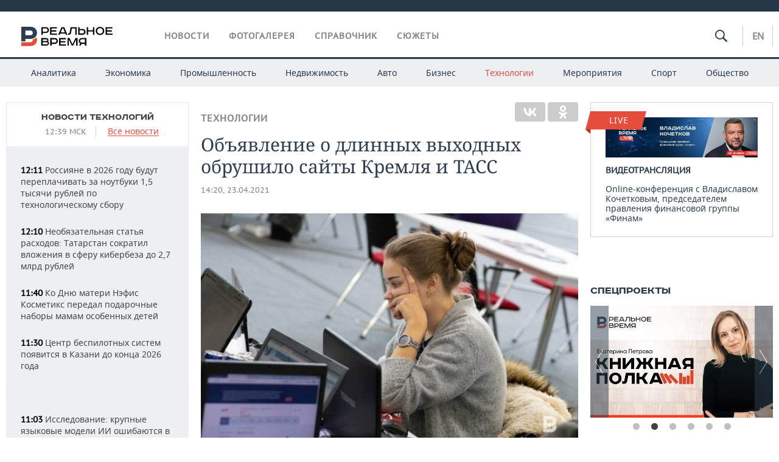

--- FILE ---
content_type: text/html; charset=utf-8
request_url: https://realnoevremya.ru/news/210553-nekotorye-sayty-stali-nedostupny-posle-obyavleniya-o-mayskih-vyhodnyh
body_size: 21493
content:
<!DOCTYPE html>
<html lang="ru">
<head prefix="og: https://ogp.me/ns# fb: https://ogp.me/ns/fb# article: https://ogp.me/ns/article#">
    <meta http-equiv="Content-Type" content="text/html; charset=utf-8" />
    <link rel="icon" type="image/png" href="/favicon-16x16.png" sizes="16x16" />
    <link rel="icon" type="image/png" href="/favicon-32x32.png" sizes="32x32" />
    <link rel="icon" type="image/png" href="/favicon-96x96.png" sizes="96x96" />
    <link rel="icon" type="image/png" href="/favicon-192x192.png" sizes="192x192" />
    <meta name="twitter:card" content="summary_large_image" />
    <meta name="twitter:site" content="@Realnoevremya" />
            <meta name="twitter:title" content="Объявление о длинных выходных обрушило сайты Кремля и ТАСС" />
        <meta name="twitter:description" content="Не работает сайт Кремля, ТАСС" />
        <meta property="og:type" content="Article" />
    <meta property="og:locale" content="ru_RU"/>
    <meta property="og:site_name" content="Реальное время"/>
    <meta property="og:url" content="https://realnoevremya.ru/news/210553-nekotorye-sayty-stali-nedostupny-posle-obyavleniya-o-mayskih-vyhodnyh" />
            <link rel="image_src" href="https://realnoevremya.ru/uploads/news/cc/ad/91eb9d25e359648e.social.jpg" />
        <meta property="vk:image" content="https://realnoevremya.ru/uploads/news/cc/ad/91eb9d25e359648e.social.jpg" />
        <meta property="twitter:image" content="https://realnoevremya.ru/uploads/news/cc/ad/91eb9d25e359648e.twitter.jpg" />
        <meta property="og:image" content="https://realnoevremya.ru/uploads/news/cc/ad/91eb9d25e359648e.social.jpg" />
        <meta property="og:image:width" content="600" />
        <meta property="og:image:height" content="320" />
        <meta property="og:title" content="Объявление о длинных выходных обрушило сайты Кремля и ТАСС" />
    <meta property="twitterDescription" content="Объявление о длинных выходных обрушило сайты Кремля и ТАСС" />
    <meta property="og:description" content="После того как президент России Владимир Путин объявил дни с 1 по 11 мая выходными, стали недоступны некоторые сайты. Сбои наблюдаются в работе сайта Кремля и ТАСС. При попытке подключения к сайту Кремля выходит 403 Forbidden. Сайт ТАСС выдает «Ошибку 404 — Страница не найдена». Сайты правительства, Государственной думы и Совета Федерации доступны и работают в штатном режиме. UPD от 14.27: сайты К" />
    <meta property="pageDescription" content="После того как президент России Владимир Путин объявил дни с 1 по 11 мая выходными, стали недоступны некоторые сайты. Сбои наблюдаются в работе сайта Кремля и ТАСС. При попытке подключения к сайту Кремля выходит 403 Forbidden. Сайт ТАСС выдает «Ошибку 404 — Страница не найдена». Сайты правительства, Государственной думы и Совета Федерации доступны и работают в штатном режиме. UPD от 14.27: сайты К" />
    <meta name="description" content="Не работает сайт Кремля, ТАСС" />
            <meta name="keywords" content="технологии,новости технологий, новости мира техники" />
                    <link rel="canonical" href="https://realnoevremya.ru/news/210553-nekotorye-sayty-stali-nedostupny-posle-obyavleniya-o-mayskih-vyhodnyh">
                <link rel="amphtml" href="https://realnoevremya.ru/news/210553-nekotorye-sayty-stali-nedostupny-posle-obyavleniya-o-mayskih-vyhodnyh/amp">
    
    
    
    <link rel="alternate" media="only screen and (max-width: 640px)" href="https://m.realnoevremya.ru/news/210553-nekotorye-sayty-stali-nedostupny-posle-obyavleniya-o-mayskih-vyhodnyh">

    <title>Некоторые сайты стали недоступны после объявления о майских выходных — Реальное время</title>
    <link rel="icon" href="/favicon.svg" type="image/x-icon">

        <link rel="stylesheet" href="/assets/journal/css/styles.min.css?v=1473867705">
    <link rel="stylesheet" type="text/css" href="/assets/journal/css/content-style.css?v=1473867705" />
<link rel="stylesheet" type="text/css" href="/assets/journal/css/slick.min.css?v=1473867705" />
    <link rel="stylesheet" href="/assets/journal/css/print.css" media="print" />
</head>

<body class="news view">
<div class="pageWrap">
    <svg xmlns="http://www.w3.org/2000/svg" xmlns:xlink="http://www.w3.org/1999/xlink" x="0px" y="0px"  style="display: none;" >
    <symbol id="logo-text" viewBox="0 0 150 32">
            <path class="st0" d="M40.3,0.7c2.9,0,5.1,1.9,5.1,4.8s-2.2,4.8-5.1,4.8h-5v2.9h-2.3V0.7H40.3z M35.3,8.2h5c1.7,0,2.9-1,2.9-2.7
        c0-1.7-1.2-2.7-2.9-2.7h-5V8.2z"/>
            <path class="st0" d="M58.5,0.7v2.1h-8.9v3h8v2.1h-8v3.3h9.2v2.1H47.3V0.7H58.5z"/>
            <path class="st0" d="M70.5,0.7l5.3,12.5h-2.4l-0.9-2H64l-0.9,2h-2.5l5.5-12.5H70.5z M64.8,9.2h6.7L69,2.7h-1.4L64.8,9.2z"/>
            <path class="st0" d="M91,0.7v12.5h-2.3V2.8h-5.6l-1.4,7.3c-0.4,2.1-1.7,3.1-3.7,3.1h-1.3V11h1.1c0.9,0,1.4-0.4,1.6-1.2l1.7-9.1H91
        z"/>
            <path class="st0" d="M95.7,0.7v3h4.8c2.9,0,5.1,1.8,5.1,4.7c0,2.9-2.2,4.8-5.1,4.8h-7.1V0.7H95.7z M95.7,11.1h4.6
        c1.9,0,2.9-1,2.9-2.7c0-1.8-1.1-2.7-2.9-2.7h-4.6V11.1z"/>
            <path class="st0" d="M109.8,0.7v5h8v-5h2.3v12.5h-2.3V7.7h-8v5.5h-2.3V0.7H109.8z"/>
            <path class="st0" d="M129.3,13.5c-3.9,0-7-2.6-7-6.6s3.1-6.6,7-6.6s7,2.6,7,6.6S133.2,13.5,129.3,13.5z M129.3,11.5
        c2.7,0,4.7-1.7,4.7-4.6c0-2.9-2.1-4.6-4.7-4.6c-2.6,0-4.7,1.7-4.7,4.6S126.7,11.5,129.3,11.5z"/>
            <path class="st0" d="M149.7,0.7v2.1h-8.9v3h8v2.1h-8v3.3h9.2v2.1h-11.5V0.7H149.7z"/>
            <path class="st0" d="M40.9,18.6c2.3,0,3.8,1.3,3.8,3.2c0,1-0.3,1.8-1.1,2.3c1.2,0.5,1.9,1.7,1.9,3.1c0,2.1-1.7,3.8-4.1,3.8h-8.6
        V18.6H40.9z M35.3,23.6h5.9c0.9,0,1.4-0.7,1.4-1.4c0-0.8-0.4-1.5-1.7-1.5h-5.6L35.3,23.6L35.3,23.6z M35.3,29h6.2
        c1.3,0,2-0.8,2-1.7c0-1.1-0.7-1.7-1.8-1.7h-6.4L35.3,29L35.3,29z"/>
            <path class="st0" d="M55,18.6c2.9,0,5.1,1.9,5.1,4.8s-2.2,4.8-5.1,4.8h-5.1v2.9h-2.3V18.6H55z M49.9,26.1h5c1.7,0,2.9-1,2.9-2.7
        c0-1.7-1.2-2.7-2.9-2.7h-5V26.1z"/>
            <path class="st0" d="M73.3,18.6v2.1h-8.9v3h8v2.1h-8V29h9.2v2.1H62.1V18.6L73.3,18.6L73.3,18.6z"/>
            <path class="st0" d="M79.2,18.6l4.9,9.9h0.1l4.9-9.9h3.3v12.5h-2.3v-9.7h-0.2l-4.8,9.7H83l-4.7-9.7h-0.2v9.7h-2.2V18.6L79.2,18.6
        L79.2,18.6z"/>
            <path class="st0" d="M106.8,31.1h-2.3v-2.9H99l-1.6,2.9h-2.5l2-3.5c-1.6-0.8-2.5-2.3-2.5-4.2c0-2.9,2.2-4.8,5.1-4.8h7.4V31.1z
         M99.5,20.7c-1.7,0-2.9,1.1-2.9,2.7c0,1.7,1.2,2.6,2.9,2.6h5v-5.4H99.5z"/>
    </symbol>
    <symbol id="logo-P" viewBox="0 0 150 32">
        <path class="st1" d="M15.1,0c6.1,0,10.7,4.1,10.7,10.1S21.2,20,15.1,20H6.8v4.1H0V0H15.1z M6.8,13.9h8c2.4,0,4.1-1.3,4.1-3.7
			c0-2.4-1.7-4-4.1-4h-8V13.9z"/>
    </symbol>
    <symbol id="logo-B" viewBox="0 0 150 32">
        <path class="st2" d="M18.9,20.9c0,0.2,0,0.4,0,0.6c0,2.4-1.7,4-4.1,4h-8l0,0H0v6.2h15.1c6.1,0,10.7-4.1,10.7-10.1
			c0-1.6-0.3-3.1-1-4.4C23.6,18.7,21.4,20.3,18.9,20.9L18.9,20.9L18.9,20.9z"/>
    </symbol>

    <symbol id="logo-text-en" viewBox="0 0 150 32">
        <polygon points="59.7,1.3 59.7,3.3 50.9,3.3 50.9,6.3 58.7,6.3 58.7,8.3 50.9,8.3 50.9,11.6 60,11.6 60,13.7 48.6,13.7 48.6,1.3
		"/>
        <path d="M65.9,9.7h6.6l-2.6-6.4h-1.4L65.9,9.7z M71.4,1.3l5.2,12.3h-2.3l-0.9-1.9H65l-0.9,1.9h-2.4l5.4-12.3H71.4z"/>
        <polygon points="80.9,1.3 80.9,11.6 89.7,11.6 89.7,13.7 78.5,13.7 78.5,1.3 	"/>
        <polygon points="93.8,1.3 101.9,10.5 101.9,1.3 104.3,1.3 104.3,13.7 101.9,13.7 93.7,4.4 93.7,13.7 91.5,13.7 91.5,1.3 	"/>
        <path d="M113.2,12.1c2.7,0,4.7-1.7,4.7-4.6s-2-4.6-4.7-4.6c-2.6,0-4.6,1.7-4.6,4.6S110.6,12.1,113.2,12.1 M113.2,14
		c-3.8,0-6.9-2.6-6.9-6.5s3.1-6.5,6.9-6.5c3.8,0,6.9,2.6,6.9,6.5S117,14,113.2,14"/>
        <polygon points="133.3,1.3 133.3,3.3 124.5,3.3 124.5,6.3 132.3,6.3 132.3,8.3 124.5,8.3 124.5,11.6 133.6,11.6 133.6,13.7
		122.2,13.7 122.2,1.3 	"/>
        <polygon points="36.4,18.7 40.7,29 41.6,29 46,18.7 48.4,18.7 43,31 39.3,31 33.8,18.7 	"/>
        <path d="M52.6,26h4.9c1.7,0,2.9-1,2.9-2.7s-1.2-2.7-2.9-2.7h-4.9C52.6,20.7,52.6,26,52.6,26z M57.6,18.7c2.9,0,5,1.9,5,4.8
		c0,2-1.1,3.4-2.6,4.1l1.9,3.4h-2.4l-1.6-2.9h-5.3V31h-2.2V18.7H57.6z"/>
        <path d="M36.7,8.8h4.9c1.7,0,2.9-1,2.9-2.7s-1.2-2.7-2.9-2.7h-4.9V8.8z M41.6,1.3c2.9,0,5,1.9,5,4.8c0,2-1.1,3.4-2.6,4.1l1.9,3.4
		h-2.4l-1.6-2.9h-5.3v2.9h-2.2V1.3H41.6z"/>
        <polygon points="76,18.7 76,20.7 67.2,20.7 67.2,23.7 75.1,23.7 75.1,25.7 67.2,25.7 67.2,28.9 76.3,28.9 76.3,31 65,31 65,18.7
		"/>
        <polygon points="81.8,18.7 86.6,28.3 86.7,28.3 91.6,18.7 94.8,18.7 94.8,31 92.6,31 92.6,21.4 92.3,21.4 87.7,31 85.6,31 81,21.4
		80.7,21.4 80.7,31 78.5,31 78.5,18.7 	"/>
        <polygon points="99.3,18.7 103.5,25.7 103.8,25.7 108,18.7 110.6,18.7 104.7,27.9 104.7,31 102.4,31 102.4,27.9 96.6,18.7 	"/>
        <path d="M113.4,27.1h6.6l-2.6-6.4h-1.4L113.4,27.1z M119,18.7l5.2,12.3h-2.3l-0.9-1.9h-8.4l-0.9,1.9h-2.4l5.4-12.3H119z"/>
    </symbol>


    <symbol id="searchico" viewBox="0 0 410.23 410.23">
        <path d="M401.625,364.092l-107.1-107.1c19.125-26.775,30.6-59.288,30.6-93.713c0-89.888-72.675-162.562-162.562-162.562
		S0,73.392,0,163.279s72.675,162.562,162.562,162.562c34.425,0,66.938-11.475,93.713-30.6l107.1,107.1
		c9.562,9.562,26.775,9.562,38.25,0l0,0C413.1,390.867,413.1,375.566,401.625,364.092z M162.562,287.592
		c-68.85,0-124.312-55.463-124.312-124.312c0-68.85,55.462-124.312,124.312-124.312c68.85,0,124.312,55.462,124.312,124.312
		C286.875,232.129,231.412,287.592,162.562,287.592z"/>
    </symbol>

    <symbol id="white-calendar" viewBox="0 0 485 485">
        <path class="st1" d="M438.2,71.7V436H46.8V71.7H438.2 M476.9,32.3h-38.7H46.8H8.1v39.3V436v39.3h38.7h391.4h38.7V436V71.7V32.3
        L476.9,32.3z"/>

        <rect x="147.8" y="9.7" class="st1" width="38.7" height="117.2"/>
        <rect x="295" y="9.7" class="st1" width="38.7" height="117.2"/>

        <rect x="90" y="200" width="50" height="50"/>
        <rect x="220" y="200" width="50" height="50"/>
        <rect x="350" y="200" width="50" height="50"/>

        <rect x="90" y="320" width="50" height="50"/>
        <rect x="220" y="320" width="50" height="50"/>
        <rect x="350" y="320" width="50" height="50"/>
    </symbol>

    <symbol id="social-vk" viewBox="0 0 11.9 17.9">
        <path d="M8.7,8.1L8.7,8.1C10,7.7,11,6.5,11,4.8c0-2.3-1.9-3.6-4-3.6H0v15.5h6.4c3.9,0,5.5-2.5,5.5-4.7C11.9,9.5,10.6,8.5,8.7,8.1z
	 M3.6,3.9h0.8c0.6,0,1.5-0.1,2,0.2C6.9,4.5,7.2,5,7.2,5.6c0,0.5-0.2,1-0.6,1.4C6,7.4,5.3,7.3,4.7,7.3H3.6V3.9z M7.3,13.5
	c-0.5,0.4-1.4,0.3-2,0.3H3.6V10h1.9c0.6,0,1.3,0,1.8,0.3s0.9,1,0.9,1.6C8.1,12.5,7.9,13.1,7.3,13.5z"/>
    </symbol>

    <symbol id="social-tw" viewBox="0 0 20.2 17.9">
        <path d="M20.2,2.7c-0.7,0.3-1.5,0.6-2.4,0.7c0.9-0.6,1.5-1.4,1.8-2.3c-0.8,0.5-1.7,0.8-2.6,1c-0.8-0.8-1.8-1.3-3-1.3
		c-2.3,0-4.1,1.8-4.1,4.1c0,0.3,0,0.6,0.1,0.9C6.6,5.6,3.5,4,1.5,1.5C1.1,2.1,0.9,2.8,0.9,3.6C0.9,5,1.6,6.3,2.7,7
		C2,7,1.4,6.8,0.8,6.5c0,0,0,0,0,0.1c0,2,1.4,3.7,3.3,4c-0.3,0.1-0.7,0.1-1.1,0.1c-0.3,0-0.5,0-0.8-0.1c0.5,1.6,2.1,2.8,3.9,2.9
		c-1.4,1.1-3.2,1.8-5.1,1.8c-0.3,0-0.7,0-1-0.1c1.8,1.2,4,1.9,6.3,1.9c7.6,0,11.7-6.3,11.7-11.7c0-0.2,0-0.4,0-0.5
		C18.9,4.2,19.6,3.5,20.2,2.7z"/>
    </symbol>

    <symbol id="social-fb" viewBox="0 0 15.3 17.9">
        <path d="M10.8,0H8.5C5.9,0,4.2,1.7,4.2,4.4v2H1.9c-0.2,0-0.4,0.2-0.4,0.4v2.9c0,0.2,0.2,0.4,0.4,0.4h2.3v7.4c0,0.2,0.2,0.4,0.4,0.4
		h3c0.2,0,0.4-0.2,0.4-0.4v-7.4h2.7c0.2,0,0.4-0.2,0.4-0.4V6.8c0-0.1,0-0.2-0.1-0.3c-0.1-0.1-0.2-0.1-0.3-0.1H8V4.7
		c0-0.8,0.2-1.2,1.3-1.2h1.6c0.2,0,0.4-0.2,0.4-0.4V0.4C11.2,0.2,11,0,10.8,0z"/>
    </symbol>

    <symbol id="social-yt" viewBox="0 0 24.8 17.9">
        <path d="M23.6,4.4c0-1.9-1.5-3.4-3.4-3.4H4.5C2.6,1,1.1,2.5,1.1,4.4v9c0,1.9,1.5,3.4,3.4,3.4h15.8
		c1.9,0,3.4-1.5,3.4-3.4v-9H23.6z M10.2,12.7V4.3l6.4,4.2L10.2,12.7z"/>
    </symbol>

    <symbol id="social-inc" viewBox="0 0 512 512">
        <path d="M352,0H160C71.6,0,0,71.6,0,160v192c0,88.4,71.6,160,160,160h192c88.4,0,160-71.6,160-160V160 C512,71.6,440.4,0,352,0z M464,352c0,61.8-50.2,112-112,112H160c-61.8,0-112-50.2-112-112V160C48,98.2,98.2,48,160,48h192 c61.8,0,112,50.2,112,112V352z"/>
        <path d="M256,128c-70.7,0-128,57.3-128,128s57.3,128,128,128s128-57.3,128-128S326.7,128,256,128z M256,336 c-44.1,0-80-35.9-80-80c0-44.1,35.9-80,80-80s80,35.9,80,80C336,300.1,300.1,336,256,336z"/>
        <circle cx="393.6" cy="118.4" r="17.1"/>
    </symbol>
</svg>
        <div class="topSpecial">
            <div class="siteWidth">
                    <ins data-revive-zoneid="10" data-revive-id="8c89e224c36626625246cabeff524fd5"></ins>

            </div>
        </div>
    
    <header >
        <div class="siteWidth clearfix">
    <a href="/" class="logo">
                <svg  xmlns:xlink="http://www.w3.org/1999/xlink" height="32px" width="150px">
            <use xlink:href="#logo-text" class="top-logo-text"></use>
            <use xlink:href="#logo-P" class="top-logo-P"></use>
            <use xlink:href="#logo-B" class="top-logo-B"></use>
        </svg>
    </a>
    <nav id="topMenu">
        <ul>
                            <li >
                    <a href="/news">Новости</a>
                </li>
                <li >
                    <a href="/galleries">Фотогалерея</a>
                </li>
                <li >
                    <a href="/companies">Справочник</a>
                    <ul class="sub">
                        <li><a href="/persons">Список персон</a></li>
                        <li><a href="/companies">Список компаний</a></li>
                    </ul>
                </li>

                <li class=" last">
                    <a href="/stories">Сюжеты</a>
                </li>
                    </ul>
    </nav>

    <div class="additionalMenu">

        <div class="topSearch ">
            <form action="/search" method="get" autocomplete="off">
                <input type="text" placeholder="" name="query" value="">
                <svg  xmlns:xlink="http://www.w3.org/1999/xlink" height="20px" width="20px">
                    <use xlink:href="#searchico" class="top-searchico"></use>
                </svg>
            </form>
        </div>

        <ul class="langSelect" >
                            <li><a href="//realnoevremya.com">En</a> </li>
                    </ul>
    </div>
</div>


<nav class="subMenu">
    <div class="content">
        <ul>
            <li >
                <a href="/analytics">Аналитика</a>
                <ul class="sub">
                    <!--li >
                        <a href="/analytics/archive/articles">Архив аналитики</a>
                    </li-->
                    <!--li >
                        <a href="/analytics/indexes">Индексы цен</a>
                    </li-->
                    <!--li >
                        <a href="/news/analytics">Новости аналитики</a>
                    </li-->
                    <li><a href="/stories/107">Декларации о доходах</a></li>
                    <li><a href="/stories/79">Короли госзаказа ПФО</a></li>
                    <li><a href="/stories/12">Вузы Татарстана</a></li>
                    <li><a href="/stories/29">Кому принадлежат торговые центры Татарстана</a></li>
                </ul>
            </li>
            <li >
                <a href="/economics">Экономика</a>
                <ul class="sub">
                    <li >
                        <a href="/economics/finances">Финансы</a>
                    </li>
                    <li >
                        <a href="/economics/banks">Банки</a>
                    </li>
                    <li >
                        <a href="/economics/budget">Бюджет</a>
                    </li>
                    <li >
                        <a href="/economics/investments">Инвестиции</a>
                    </li>
                </ul>
            </li>
            <li >
                <a href="/industry">Промышленность</a>
                <ul class="sub">
                    <li >
                        <a href="/industry/agriculture">Агропром</a>
                    </li>
                    <li >
                        <a href="/industry/machinery">Машиностроение</a>
                    </li>
                    <li >
                        <a href="/industry/petrochemistry">Нефтехимия</a>
                    </li>
                    <li >
                        <a href="/industry/oil">Нефть</a>
                    </li>
                    <li >
                        <a href="/industry/opk">ОПК</a>
                    </li>
                    <li >
                        <a href="/industry/energy">Энергетика</a>
                    </li>
                </ul>
            </li>
            <li >
                <a href="/realty">Недвижимость</a>
            </li>
            <li class="">
                <a href="/auto">Авто</a>
            </li>
            <li >
                <a href="/business">Бизнес</a>
                <ul class="sub">
                    <li  style="display:none;">
                        <a href="/business/cases">Кейс</a>
                    </li>
                    <li >
                        <a href="/business/retail">Розничная торговля</a>
                    </li>
                    <li >
                        <a href="/business/transport">Транспорт</a>
                    </li>
                    <li >
                        <a href="/business/services">Услуги</a>
                    </li>
                </ul>
            </li>
            <li class="active">
                <a href="/technologies">Технологии</a>
                <ul class="sub">
                    <li >
                        <a href="/technologies/it">IT</a>
                    </li>
                    <li >
                        <a href="/technologies/media">Медиа</a>
                    </li>
                    <li >
                        <a href="/technologies/telecommunication">Телекоммуникации</a>
                    </li>
                </ul>
            </li>
            <li class="">
                <a href="/events">Мероприятия</a>
                <ul class="sub">
                    <li >
                        <a href="/events/outside">Выездная редакция</a>
                    </li>
                    <li >
                        <a href="/events/brunches">Бизнес-бранчи</a>
                    </li>
                    <!--li >
                        <a href="/events/forums">Бизнес-форум</a>
                    </li-->
                    <li >
                        <a href="/events/online">Online-конференции</a>
                    </li>
                    <li >
                        <a href="/events/lectures">Открытая лекция</a>
                    </li>
<!--                    <li>-->
<!--                        <a href="https://realnoevremya.ru/longreads/realrating/" target="_blank">Реальный Рейтинг</a>-->
<!--                    </li>-->
                </ul>
            </li>
            <li class="">
                <a href="/sports">Спорт</a>
                <ul class="sub">
                    <li >
                        <a href="/sports/football">Футбол</a>
                    </li>
                    <li >
                        <a href="/sports/hockey">Хоккей</a>
                    </li>
                    <li >
                        <a href="/sports/basketball">Баскетбол</a>
                    </li>
                    <li >
                        <a href="/sports/volleyball">Волейбол</a>
                    </li>
                    <li >
                        <a href="/sports/cybersport">Киберспорт</a>
                    </li>
                    <li >
                        <a href="/sports/figure-skating">Фигурное катание</a>
                    </li>
                    <li >
                        <a href="/sports/water">Водные виды спорта</a>
                    </li>
                    <li >
                        <a href="/sports/bandy">Хоккей с мячом</a>
                    </li>
                </ul>
            </li>
            <li class="">
                <a href="/society">Общество</a>
                <ul class="sub">
                    <li >
                        <a href="/society/authorities">Власть</a>
                    </li>
                    <li >
                        <a href="/society/infrastructure">Инфраструктура</a>
                    </li>
                    <li >
                        <a href="/society/history">История</a>
                    </li>
                    <li >
                        <a href="/society/culture">Культура</a>
                    </li>
                    <li >
                        <a href="/society/medicine">Медицина</a>
                    </li>
                    <li >
                        <a href="/society/education">Образование</a>
                    </li>
                    <li >
                        <a href="/incidents">Происшествия</a>
                    </li>
                </ul>
            </li>
        </ul>

    </div>
</nav>
    </header>

    <section>
        <div class="siteWidth">
            <div class="oneCol300 left left_side_news">
            
<div class="newsCol">
            <div class="header two-row">
            <h2><a href="/news/technologies">Новости технологий</a></h2>

                            <span class="allNews">
                    <span class="currentTime">12:39 МСК</span>
                    <a href="/news">Все новости</a>
                </span>
            
        </div>
    
            <ul>
            
<li class="newsElement">
    <a href="/news/369841-rossiyane-v-2026-godu-budut-pereplachivat-za-noutbuki-15-tysyachi-rubley">
        <strong>12:11</strong>
                Россияне в 2026 году будут переплачивать за ноутбуки 1,5 тысячи рублей по технологическому сбору    </a>
</li>

<li class="newsElement">
    <a href="/news/369310-tatarstan-vlozhil-v-kiberbez-v-2024-godu-27-mlrd-mnogo-eto-ili-malo">
        <strong>12:10</strong>
                Необязательная статья расходов: Татарстан сократил вложения в сферу кибербеза до 2,7 млрд рублей    </a>
</li>

<li class="newsElement">
    <a href="/news/369838-ko-dnyu-materi-nefis-kosmetiks-peredal-podarki-mamam-osobennyh-detey">
        <strong>11:40</strong>
                Ко Дню матери Нэфис Косметикс передал подарочные наборы мамам особенных детей    </a>
</li>

<li class="newsElement">
    <a href="/news/369831-centr-bespilotnyh-sistem-poyavitsya-v-kazani-do-konca-2026-goda">
        <strong>11:30</strong>
                Центр беспилотных систем появится в Казани до конца 2026 года    </a>
</li>
                    <li class="pic">
                            <ins data-revive-zoneid="2" data-revive-id="8c89e224c36626625246cabeff524fd5"></ins>

                    </li>
                
<li class="newsElement">
    <a href="/news/369775-ii-oshibaetsya-v-opredelenii-kalamburov-v-chetyreh-sluchayah-iz-pyati">
        <strong>11:03</strong>
                Исследование: крупные языковые модели ИИ ошибаются в определении каламбуров в четырех случаях из пяти    </a>
</li>

<li class="newsElement">
    <a href="/news/369685-v-rossii-s-nachala-goda-trafik-na-neyroseti-uvelichilsya-v-6-raz">
        <strong>27 ноя, 14:11</strong>
                В России с начала года трафик на нейросети увеличился в 6 раз    </a>
</li>

<li class="newsElement">
    <a href="/news/369675-soyuz-ms28-startoval-na-mks-na-stancii-vpervye-zadeystvuyut-ii">
        <strong>27 ноя, 12:50</strong>
                «Союз МС‑28» стартовал на МКС: на станции впервые задействуют ИИ    </a>
</li>
                    <li class="important">
                        <a href="/events/1861">
                            <strong>05 дек</strong>
                            <span>Церемония вручения деловой премии «Реальный рейтинг-2025»</span>
                        </a>
                    </li> 
<li class="newsElement">
    <a href="/news/369444-bilayn-nazval-tri-shemy-telefonnogo-moshennichestva?erid=2VSb5yGMnos">
        <strong>26 ноя, 11:00</strong>
                Билайн назвал три схемы телефонного мошенничества, наиболее популярные этой осенью    </a>
</li>

<li class="newsElement">
    <a href="/news/369261-provodnoy-internet-ot-megafona-teper-dostupen-v-72-regionah-rossii?erid=2SDnjcrSWmd">
        <strong>25 ноя, 12:25</strong>
                Проводной интернет от МегаФона теперь доступен в 72 регионах России    </a>
</li>

<li class="newsElement">
    <a href="/news/369260-avtory-v-velikobritanii-soobschili-o-snizhenii-dohodov-i-ugroze-zameny-ii">
        <strong>25 ноя, 12:05</strong>
                Авторы в Великобритании сообщили о снижении доходов и угрозе замены ИИ    </a>
</li>

<li class="newsElement">
    <a href="/news/369000-spotify-rasshiril-servis-audioknig-na-chetyre-strany-severnoy-evropy">
        <strong>24 ноя, 08:51</strong>
                Spotify расширил сервис аудиокниг на четыре страны Северной Европы    </a>
</li>

<li class="newsElement">
    <a href="/news/368924-deputat-gosdumy-predlozhil-markirovat-kontent-sozdannyy-chelovekom">
        <strong>23 ноя, 14:12</strong>
                Депутат Госдумы предложил маркировать контент, созданный человеком    </a>
</li>
                    <li class="pic">
                            <ins data-revive-zoneid="3" data-revive-id="8c89e224c36626625246cabeff524fd5"></ins>

                    </li>
                
<li class="newsElement">
    <a href="/news/368763-shadaev-sistema-perioda-ohlazhdeniya-rabotaet-v-rossii-bez-sboev">
        <strong>21 ноя, 19:01</strong>
                Шадаев: система «периода охлаждения» работает в России без сбоев    </a>
</li>

<li class="newsElement">
    <a href="/news/368495-banki-rossii-aktivno-vnedryayut-iskusstvennyy-intellekt-v-svoyu-rabotu">
        <strong>20 ноя, 16:37</strong>
                ЦБ России: каждый пятый банк использует ИИ в своей работе    </a>
</li>
                    <li class="pic">
                            <ins data-revive-zoneid="13" data-revive-id="8c89e224c36626625246cabeff524fd5"></ins>

                    </li>
                
<li class="newsElement">
    <a href="/news/368323-putinu-pokazali-tancuyuschego-robota">
        <strong>19 ноя, 20:44</strong>
                Путину показали танцующего робота    </a>
</li>

<li class="newsElement">
    <a href="/news/368320-putin-prizval-sozdat-kompleks-tehnologiy-generativnogo-ii-v-rossii">
        <strong>19 ноя, 19:56</strong>
                Путин призвал создать комплекс технологий генеративного ИИ в России    </a>
</li>

<li class="newsElement">
    <a href="/news/368172-v-kazani-nazvali-datu-zapuska-dostavki-robotami-roverami">
        <strong>19 ноя, 10:23</strong>
                В Казани назвали дату запуска доставки роботами-роверами    </a>
</li>

<li class="newsElement">
    <a href="/news/368165-ii-mozhet-byt-nazvan-chelovekom-goda-po-versii-zhurnala-time">
        <strong>19 ноя, 09:29</strong>
                Искусственный интеллект может быть назван «Человеком года» по версии журнала Time    </a>
</li>

<li class="newsElement">
    <a href="/news/368137-tatarstan-popal-v-chislo-liderov-po-summarnym-tratam-na-kiberbezopasnost">
        <strong>19 ноя, 08:38</strong>
                Татарстан попал в число лидеров по суммарным тратам на кибербезопасность    </a>
</li>

<li class="newsElement">
    <a href="/news/368133-tatarstan-predstavit-svoi-razrabotki-na-bitve-robotov-v-moskve">
        <strong>18 ноя, 21:50</strong>
                Татарстан представит свои разработки на международной «Битве роботов» в Москве    </a>
</li>

<li class="newsElement">
    <a href="/news/368092-soglashenie-napravleno-na-poisk-i-formirovanie-novyh-tehnologiy-dlya-rzhd">
        <strong>18 ноя, 21:18</strong>
                РЖД подписало соглашение с Фондом науки и технологий Татарстана    </a>
</li>

<li class="newsElement">
    <a href="/news/368095-kompaniyu-razrabotchika-igry-stalker-priznali-nezhelatelnoy-v-rossii">
        <strong>18 ноя, 17:21</strong>
                Компанию-разработчика игры S.T.A.L.K.E.R. признали нежелательной в России    </a>
</li>

<li class="newsElement">
    <a href="/news/367937-ilya-alekseev-vozglavil-onlayn-kinoteatr-start">
        <strong>17 ноя, 21:58</strong>
                Илья Алексеев возглавил онлайн-кинотеатр Start    </a>
</li>

<li class="newsElement">
    <a href="/news/367929-na-obespechenie-gosuchrezhdeniy-sotovoy-svyazyu-v-tatarstane-vydelili-24-mln">
        <strong>17 ноя, 20:47</strong>
                На обеспечение госучреждений сотовой связью в Татарстане выделили 24 млн рублей    </a>
</li>

<li class="newsElement">
    <a href="/news/367921-rosoboroneksport-i-tawazun-dogovorilis-o-strategicheskom-partnerstve">
        <strong>17 ноя, 19:18</strong>
                «Рособоронэкспорт» и Tawazun договорились о стратегическом партнерстве    </a>
</li>

<li class="newsElement">
    <a href="/news/367834-gossovet-tatarstana-napomnil-o-zakonah-vstupayuschih-v-silu">
        <strong>17 ноя, 16:25</strong>
                Госсовет Татарстана напомнил о законах, вступающих в силу    </a>
</li>

<li class="newsElement">
    <a href="/news/367830-grigorenko-rasskazal-ob-integracii-cifrovyh-servisov-v-zhizn-rossiyan">
        <strong>17 ноя, 15:57</strong>
                Григоренко: «Россия — одна из немногих стран, обладающих цифровым суверенитетом»    </a>
</li>

<li class="newsElement">
    <a href="/news/367783-4g-svyaz-bilayna-priznana-samoy-nadezhnoy-na-trasse-m-12-ot-moskvy-do-kazani?erid=2VSb5ycdjdb">
        <strong>17 ноя, 12:25</strong>
                4G-связь Билайна признана самой надежной на трассе М-12 от Москвы до Казани    </a>
</li>

<li class="newsElement">
    <a href="/news/367673-lg-zaregistrirovala-v-rossii-novye-tovarnye-znaki">
        <strong>16 ноя, 11:27</strong>
                LG зарегистрировала в России новые товарные знаки    </a>
</li>

<li class="newsElement">
    <a href="/news/367476-sutochnaya-auditoriya-mah-prevysila-22-milliona-chelovek">
        <strong>14 ноя, 19:18</strong>
                Суточная аудитория МАХ превысила 22 миллиона человек    </a>
</li>

<li class="newsElement">
    <a href="/news/367449-s-operatorov-mogut-snyat-otvetstvennost-za-otklyuchenie-svyazi-i-interneta">
        <strong>14 ноя, 16:39</strong>
                С операторов могут снять ответственность за отключение связи и интернета    </a>
</li>

<li class="newsElement">
    <a href="/news/367434-v-gosdume-predlozhili-shtrafovat-sayty-za-zarubezhnuyu-avtorizaciyu">
        <strong>14 ноя, 15:50</strong>
                В Госдуме предложили штрафовать сайты за авторизацию через зарубежные сервисы    </a>
</li>

<li class="newsElement">
    <a href="/news/367428-tatarstan-priznali-liderom-v-podgotovke-it-specialistov">
        <strong>14 ноя, 15:26</strong>
                Татарстан признали лидером в подготовке ИТ-специалистов    </a>
</li>

<li class="newsElement">
    <a href="/news/367421-u-rossiyskogo-telekoma-est-vse-resursy-dlya-perehoda-na-novyy-uroven">
        <strong>14 ноя, 15:03</strong>
                Гендиректор МТС Инесса Галактионова: у российского телекома есть все ресурсы для перехода на новый уровень    </a>
</li>

<li class="newsElement">
    <a href="/news/367410-tatarstan-i-kitay-podpisali-soglasheniya-o-lokalizacii-proizvodstva">
        <strong>14 ноя, 13:05</strong>
                Татарстан и Китай подписали соглашения о локализации производства    </a>
</li>

<li class="newsElement">
    <a href="/news/367378-spotify-vnedrila-pereskaz-ranee-proslushannyh-fragmentov-audioknig">
        <strong>14 ноя, 13:03</strong>
                Spotify внедрила инструмент для пересказа ранее прослушанных фрагментов аудиокниг    </a>
</li>

<li class="newsElement">
    <a href="/news/367355-rustam-minnihanov-posetil-kitayskuyu-vystavku-vysokih-tehnologiy-v-shenchzhene">
        <strong>14 ноя, 09:46</strong>
                Рустам Минниханов посетил Китайскую выставку высоких технологий в Шэньчжэне    </a>
</li>

<li class="newsElement">
    <a href="/news/367344-v-rossii-prodlili-eksperiment-po-bespilotnomu-dvizheniyu-gruzovikov-do-2028">
        <strong>14 ноя, 08:43</strong>
                В России продлили эксперимент по беспилотному движению грузовиков до 2028 года    </a>
</li>

<li class="newsElement">
    <a href="/news/367234-mts-optimus-pomozhet-tatarstancam-v-upravlenii-malym-biznesom?erid=2SDnjeHD29M">
        <strong>13 ноя, 12:30</strong>
                МТС Optimus поможет татарстанцам в управлении малым бизнесом    </a>
</li>
        </ul>

        <span class="allNews">
            <a href="/news/technologies">
                Новости раздела            </a>
        </span>
    </div>
        </div>
    
    <div class="detailNewsCol twoCols newsColHCounter">
            <div class="grayShareBtn">
        <div class="ya-share2" data-services="vkontakte,odnoklassniki" data-counter=""
             data-title="Объявление о длинных выходных обрушило сайты Кремля и ТАСС"
             data-image="https://realnoevremya.ru/uploads/news/cc/ad/91eb9d25e359648e.jpg"
             data-description="После того как президент России Владимир Путин объявил"
                     ></div>
    </div>

        <div class="detailCont">
            <article>
    <div class="category"><a href='/technologies' class=''>Технологии</a></div>
    <h1>Объявление о длинных выходных обрушило сайты Кремля и ТАСС</h1>

    <div class="dateLine">
        <span class="date"><a href="/news/archive/23.04.2021">14:20, 23.04.2021</a></span>

        
        
        
            </div>

    
            <div class="singlePhoto clearfix">
            <figure><img class="lazyload blur-up" src="/uploads/news/cc/ad/91eb9d25e359648e.lazy.jpg" data-src="/uploads/news/cc/ad/91eb9d25e359648e.jpg" alt="Объявление о длинных выходных обрушило сайты Кремля и ТАСС" height="406" width="660"><figcaption>Фото:  realnoevremya.ru (архив)</figcaption></figure>        </div>
    
    <p>После того как президент России Владимир Путин <a href="https://realnoevremya.ru/news/210548-putin-obyavil-dni-s-1-po-11-maya-vyhodnymi"> объявил</a> дни с 1 по 11 мая выходными, стали недоступны некоторые сайты. Сбои наблюдаются в работе сайта Кремля и ТАСС.</p>  <p class="style blue">При попытке подключения к сайту Кремля выходит 403 Forbidden. Сайт ТАСС выдает «Ошибку 404 — Страница не найдена».</p> <p>Сайты правительства, Государственной думы и Совета Федерации доступны и работают в штатном режиме.</p> <p><span style="color: rgb(0, 0, 0); background-color: rgb(242, 220, 219);">UPD от 14.27:</span> сайты Кремля и ТАСС восстановили свою работу. </p> <p>Напомним, многие пользователи уже сталкивались со сбоем в работе официальных интернет-порталов органов государственной власти: <a href="u/news/205595-posle-zamedleniya-twitter-rkn-perestali-rabotat-sayty-organov-vlasti" nofollow="nofollow noindex noopener">не открывались</a> сайты Кремля, правительства, Роскомнадзора и Госдумы. Позже в Минцифры РФ <a href="/news/205612-vlasti-rossii-obyasnili-sboi-v-rabote-gossaytov">заявили</a>, что перебои в работе государственных сайтов были связаны со сбоями маршрутизаторов в сети интернет-провайдера «Ростелеком».<br></p>
            <div class="detailAuthors">Татьяна Демина</div>
    
    
    <noindex>
    <div class="centeredText">
        <p style="padding: 0">
            Подписывайтесь на
            <a href="https://t.me/realnoevremya" target="_blank" rel="nofollow noindex noopener">телеграм-канал</a>,
            <a href="http://vk.com/realnoevremya_official" target="_blank" rel="nofollow noindex noopener">группу «ВКонтакте»</a> и
            <a href="https://ok.ru/realnoevremya" target="_blank" rel="nofollow noindex noopener">страницу в «Одноклассниках»</a> «Реального времени». Ежедневные видео на
            <a href="https://rutube.ru/channel/23839985/" target="_blank" rel="nofollow noindex noopener">Rutube</a> и
            <a href="https://dzen.ru/realnoevremya" target="_blank" rel="nofollow noindex noopener">«Дзене»</a>.
        </p>
    </div>
</noindex>

    <span class="wrap_category">
                <a href='/technologies' class=''>Технологии</a>                    </span>
</article>

<script type="application/ld+json">
    {
        "@context": "http://schema.org",
        "@type": "NewsArticle",
        "datePublished": "2021-04-23T14:20:00+0300",
        "dateModified": "2021-04-23T22:20:53+0300",
        "headline": "Объявление о длинных выходных обрушило сайты Кремля и ТАСС",
        "description": "Не работает сайт Кремля, ТАСС",
        "mainEntityOfPage" : "https://realnoevremya.ru/news/210553-nekotorye-sayty-stali-nedostupny-posle-obyavleniya-o-mayskih-vyhodnyh",
        "author": {
            "@type": "Person",
            "name": "Татьяна Демина"
        },
        "publisher": {
            "@type": "Organization",
            "name": "ООО «Реальное время»",
            "logo" : {
                "@type" : "ImageObject",
                "url": "https://realnoevremya.ru/assets/journal/images/logo@2x.png",
                "height": "300",
                "width": "64"
            }
        },
        "image" : {
            "@type": "ImageObject",
            "url": "https://realnoevremya.ru/uploads/news/cc/ad/91eb9d25e359648e.jpg",
            "height": "406",
            "width": "660"
        }
    }
</script>

                    </div>

        <div class="clearfix"></div>

<div class="wrap-social-share" style="padding-bottom: 15px">
    <h5 class="title-share">Поделитесь в соцсетях</h5>
    <div class="colorShareBtn">
        <div class="ya-share2"
             data-services="vkontakte,odnoklassniki,whatsapp,telegram"
             data-title="Объявление о длинных выходных обрушило сайты Кремля и ТАСС"
             data-image="https://realnoevremya.ru/uploads/news/cc/ad/91eb9d25e359648e.jpg"
             data-description="После того как президент России Владимир Путин объявил"
                    ></div>

                <span id="SimplanumWidget"></span>

                    <span id="print-material">
                <a href="https://realnoevremya.ru/news/210553-nekotorye-sayty-stali-nedostupny-posle-obyavleniya-o-mayskih-vyhodnyh/print" rel="nofollow noindex noopener" target="_blank">Распечатать материал</a>
            </span>
            </div>

<!--    <h5 class="title-subscribe">Хотите быть в курсе новостей?</h5>-->
<!--    <p style="font-weight: 600;">Подпишитесь на нас в-->
<!--        <a href="https://vk.com/realnoevremya_official" rel="nofollow noindex noopener" target="_blank">ВКонтакте</a>.-->
<!--        --><!--    </p>-->
</div>

        <noindex>
        
<ul class="link-news">
    <li class="yandex-dzen">
        <a target="_blank" href="https://dzen.ru/realnoevremya?utm_source=realnoevremya.ru&utm_medium=referral" rel="nofollow noindex noopener">
            «Реальное время» в Дзен
        </a>
    </li>
</ul>
        </noindex>

        
<div id="wrap-smi2">
    <div class="headerBlock"><h2>Новости партнеров</h2></div>

        <div id="M616890ScriptRootC970966"></div>

        <div class="smi24__informer smi24__auto" data-smi-blockid="17468"></div>
    <script>
        (window.smiq = window.smiq || []).push({});
    </script>

                <div id="unit_89841"></div>
        <script type="text/javascript" charset="utf-8">
            (function() {
                var sc = document.createElement('script'); sc.type = 'text/javascript'; sc.async = true;
                sc.src = '//smi2.ru/data/js/89841.js'; sc.charset = 'utf-8';
                var s = document.getElementsByTagName('script')[0]; s.parentNode.insertBefore(sc, s);
            }());
        </script>
    
    <!-- SVK-Native Lenta Loader -->
            <script type="text/javascript" data-key="690af400ca2ca5b18049a36bdf1974d8">
            (function(w, a) {
                (w[a] = w[a] || []).push({
                    'script_key': '690af400ca2ca5b18049a36bdf1974d8',
                    'settings': {
                        'w': 18233,
                        'sid': 11166,
                        'type': 'lenta',
                    }
                });
                window['_SVKNativeLoader'].initWidgets();
            })(window, '_svk_native_widgets');
        </script>
        <!-- /SVK-Native Lenta Loader-->

</div>
<style>
    #wrap-smi2 {
        margin-bottom: 30px;
    }
    #wrap-smi2 .smi-widget__header17468 {
        display: none !important;
    }
    #M616890ScriptRootC970966_0a275 {
        margin-bottom: 20px;
    }
</style>

        <noindex>
                                    <div class="specialLine left">
                        <ins data-revive-zoneid="11" data-revive-id="8c89e224c36626625246cabeff524fd5"></ins>

                </div>
                            </noindex>

        <noindex>
            
            <div class="wrap_related_news">
                    <div class="headerBlock"><h2>Читайте также</h2></div>

    
    <ul class="mainNewsList">
            <li class="card withPic leftPic " >
        
        <a href="/articles/368870-obzor-programmy-7-dney-na-tnv-za-23-noyabrya-2025-goda">
                            <span class="pic">
                   <img class="lazyload blur-up" src="/uploads/mediateka/a9/47/70e6a43cbbd74cc5.lazy.jpg" data-src="/uploads/mediateka/a9/47/70e6a43cbbd74cc5.thumb.jpg" alt="Спасти озеро Ильинское: экосистема Раифского заповедника оказалась на грани катастрофы">                </span>
                    </a>

                <span class="meta-info">
            <span class="border categories"><a href='/society' class='border l-category'> Общество </a></span>            <span class="border date">24 ноя, 00:00</span>
            <span class="border">
                                            </span>
        </span>
        
        <a href="/articles/368870-obzor-programmy-7-dney-na-tnv-za-23-noyabrya-2025-goda">
            <strong>Спасти озеро Ильинское: экосистема Раифского заповедника оказалась на грани катастрофы</strong>
            Как источник заповедного водоема оказался в частных руках; молодежь за рулем: статистика ДТП — события недели от «7 дней»        </a>
    </li>
    <li class="card withPic leftPic " >
        
        <a href="/articles/369792-kak-bezopasno-sovershat-onlayn-i-offlayn-pokupki">
                            <span class="pic">
                   <img class="lazyload blur-up" src="/uploads/mediateka/1a/72/d19ed1dae2b9aca2.lazy.jpg" data-src="/uploads/mediateka/1a/72/d19ed1dae2b9aca2.thumb.jpg" alt="Как безопасно совершать онлайн— и офлайн-покупки?">                </span>
                    </a>

                <span class="meta-info">
            <span class="border categories"><a href='/economics' class='border l-category'> Экономика </a></span>            <span class="border date">09:00</span>
            <span class="border">
                                            </span>
        </span>
        
        <a href="/articles/369792-kak-bezopasno-sovershat-onlayn-i-offlayn-pokupki">
            <strong>Как безопасно совершать онлайн— и офлайн-покупки?</strong>
            Рекомендации по защите покупок        </a>
    </li>
    <li class="card withPic leftPic " >
        
        <a href="/articles/369540-kak-husnulliny-i-uskov-posporili-iz-za-aktivov-glavy-pestrecov">
                            <span class="pic">
                   <img class="lazyload blur-up" src="/uploads/mediateka/53/e1/5413a4f7e6c5cd38.lazy.jpg" data-src="/uploads/mediateka/53/e1/5413a4f7e6c5cd38.thumb.jpg" alt="«Чистополье» vs «Август»: как Хуснуллины и Усков поспорили из-за активов главы Пестрецов">                </span>
                    </a>

                <span class="meta-info">
            <span class="border categories"><a href='/industry' class='border l-category'> Промышленность </a></span>            <span class="border date">00:00</span>
            <span class="border">
                                            </span>
        </span>
        
        <a href="/articles/369540-kak-husnulliny-i-uskov-posporili-iz-za-aktivov-glavy-pestrecov">
            <strong>«Чистополье» vs «Август»: как Хуснуллины и Усков поспорили из-за активов главы Пестрецов</strong>
            Среди кредиторов обанкротившихся предприятий Раиса Сулейманова разгорелся спор        </a>
    </li>
    <li class="card withPic leftPic " >
        
        <a href="/articles/368779-berdin-vne-sostava-a-denisenko-popal-kak-ak-bars-obygral-neftehimik">
                            <span class="pic">
                   <img class="lazyload blur-up" src="/uploads/mediateka/75/a4/5f3937c0aa3c6351.lazy.jpg" data-src="/uploads/mediateka/75/a4/5f3937c0aa3c6351.thumb.jpg" alt="Бердин вне состава, Барабанов не хочет обмена, а Денисенко «попал»: как «Ак Барс» обыграл «Нефтехимик»">                </span>
                    </a>

                <span class="meta-info">
            <span class="border categories"><a href='/sports' class='border l-category'> Спорт </a></span>            <span class="border date">22 ноя, 00:00</span>
            <span class="border">
                                            </span>
        </span>
        
        <a href="/articles/368779-berdin-vne-sostava-a-denisenko-popal-kak-ak-bars-obygral-neftehimik">
            <strong>Бердин вне состава, Барабанов не хочет обмена, а Денисенко «попал»: как «Ак Барс» обыграл «Нефтехимик»</strong>
            «Барсы» еще не проигрывали в Нижнекамске в этом сезоне        </a>
    </li>
    <li class="card withPic leftPic " >
        
        <a href="/articles/367886-nizhnekamskie-chinovniki-protivyatsya-sozdaniyu-municipalnoy-novatorskoy-shkoly">
                            <span class="pic">
                   <img class="lazyload blur-up" src="/uploads/mediateka/eb/a3/d38f492a9c2fbd7d.lazy.jpg" data-src="/uploads/mediateka/eb/a3/d38f492a9c2fbd7d.thumb.jpg" alt="В Нижнекамске чиновники воспротивились созданию филиала школы «СОлНЦе»">                </span>
                    </a>

                <span class="meta-info">
            <span class="border categories"><a href='/society' class='border l-category'> Общество </a></span>            <span class="border date">21 ноя, 00:00</span>
            <span class="border">
                                            </span>
        </span>
        
        <a href="/articles/367886-nizhnekamskie-chinovniki-protivyatsya-sozdaniyu-municipalnoy-novatorskoy-shkoly">
            <strong>В Нижнекамске чиновники воспротивились созданию филиала школы «СОлНЦе»</strong>
            Почему Павлу Шмакову не удалось повторить в столице нефтехимии уникальный казанский проект        </a>
    </li>
    </ul>
    <ul class="mainNewsList">
            <li class="card withPic leftPic " >
        
        <a href="/articles/369121-istoriya-uspeha-tatarstanskogo-medcentra-medikal-plyus?erid=2SDnjd5g25d">
                            <span class="pic">
                   <img class="lazyload blur-up" src="/uploads/mediateka/f7/e0/bf7d16d21196e190.lazy.jpg" data-src="/uploads/mediateka/f7/e0/bf7d16d21196e190.thumb.jpg" alt="Четыре дочери и большая идея: история успеха татарстанского медцентра «Медикал Плюс»">                </span>
                    </a>

                <span class="meta-info">
            <span class="border categories"><a href='/society' class='border l-category'> Общество </a></span>            <span class="border date">25 ноя, 07:00</span>
            <span class="border">
                                            </span>
        </span>
        
        <a href="/articles/369121-istoriya-uspeha-tatarstanskogo-medcentra-medikal-plyus?erid=2SDnjd5g25d">
            <strong>Четыре дочери и большая идея: история успеха татарстанского медцентра «Медикал Плюс»</strong>
            Пример успешного бизнес-партнерства        </a>
    </li>
    <li class="card withPic leftPic " >
        
        <a href="/articles/369132-silneyshie-futbolisty-taif-nk-poborolis-za-liderstvo?erid=2SDnjeQjMqy">
                            <span class="pic">
                   <img class="lazyload blur-up" src="/uploads/mediateka/9c/30/e32380b99457fbd5.lazy.jpg" data-src="/uploads/mediateka/9c/30/e32380b99457fbd5.thumb.jpg" alt="«Футбол — часть нашей жизни»">                </span>
                    </a>

                <span class="meta-info">
            <span class="border categories"><a href='/sports' class='border l-category'> Спорт </a></span>            <span class="border date">24 ноя, 16:45</span>
            <span class="border">
                                            </span>
        </span>
        
        <a href="/articles/369132-silneyshie-futbolisty-taif-nk-poborolis-za-liderstvo?erid=2SDnjeQjMqy">
            <strong>«Футбол — часть нашей жизни»</strong>
            В «ТАИФ-НК» прошел турнир по мини-футболу на кубок компании        </a>
    </li>
    <li class="card withPic leftPic " >
        
        <a href="/articles/365301-errol-mask-buduschee-prinadlezhit-vescham-o-kotoryh-my-esche-sovsem-malo-znaem">
                            <span class="pic">
                   <img class="lazyload blur-up" src="/uploads/mediateka/1b/ba/76e6bf529eab60f7.lazy.jpg" data-src="/uploads/mediateka/1b/ba/76e6bf529eab60f7.thumb.jpg" alt="Эррол Маск: «Будущее принадлежит вещам, о которых мы еще совсем мало знаем»">                </span>
                    </a>

                <span class="meta-info">
                        <span class="border date">18 ноя, 00:00</span>
            <span class="border">
                                            </span>
        </span>
        
        <a href="/articles/365301-errol-mask-buduschee-prinadlezhit-vescham-o-kotoryh-my-esche-sovsem-malo-znaem">
            <strong>Эррол Маск: «Будущее принадлежит вещам, о которых мы еще совсем мало знаем»</strong>
            На одной из первых бизнес-встреч в Казани Маск-старший раскрыл свои мысли о будущем науки, изучении гравитации, развале Советского Союза, западной пропаганде и переоцененном ИИ        </a>
    </li>
    <li class="card withPic leftPic " >
        
        <a href="/articles/368720-den-tykvy-v-taif-nk-udivil-dazhe-izyskannyh-gurmanov?erid=2SDnjeESRX5">
                            <span class="pic">
                   <img class="lazyload blur-up" src="/uploads/mediateka/0d/0e/f02dc2b16ae01507.lazy.jpg" data-src="/uploads/mediateka/0d/0e/f02dc2b16ae01507.thumb.jpg" alt="Яркие вкусы осени: день тыквы в «ТАИФ-НК» удивил даже изысканных гурманов">                </span>
                    </a>

                <span class="meta-info">
            <span class="border categories"><a href='/society' class='border l-category'> Общество </a></span>            <span class="border date">21 ноя, 16:00</span>
            <span class="border">
                                            </span>
        </span>
        
        <a href="/articles/368720-den-tykvy-v-taif-nk-udivil-dazhe-izyskannyh-gurmanov?erid=2SDnjeESRX5">
            <strong>Яркие вкусы осени: день тыквы в «ТАИФ-НК» удивил даже изысканных гурманов</strong>
            В столовых предприятия разработали тематическое меню и организовали фотозону        </a>
    </li>
    <li class="card withPic leftPic " >
        
        <a href="/articles/369152-gossovet-rt-utverdil-popravki-k-proektu-byudzheta-na-2026-god">
                            <span class="pic">
                   <img class="lazyload blur-up" src="/uploads/mediateka/d4/6b/b322d3a201a6d089.lazy.jpg" data-src="/uploads/mediateka/d4/6b/b322d3a201a6d089.thumb.jpg" alt="«Оценивать не будем — приветствуем плюс к доходам»">                </span>
                    </a>

                <span class="meta-info">
            <span class="border categories"><a href='/economics' class='border l-category'> Экономика </a></span>            <span class="border date">24 ноя, 20:50</span>
            <span class="border">
                                            </span>
        </span>
        
        <a href="/articles/369152-gossovet-rt-utverdil-popravki-k-proektu-byudzheta-na-2026-god">
            <strong>«Оценивать не будем — приветствуем плюс к доходам»</strong>
            Госсовет РТ подготовил ко второму чтению бюджета-2026 поправки на 54 млрд рублей и продлил льготы для застройщиков гостиниц трехзвездочных и выше        </a>
    </li>
    </ul>

    
    
    <div class="clear"></div>
            </div>
        </noindex>
    </div>

    <noindex>
            <div class="oneCol300 left">
            <div class="labeledBlock">
    <span class="label orange"><span>Live</span></span>
    <a href="/events/1867">

        <span class="pic">
                        <img src="/uploads/events/c0/8e/a397a8c9e1e6f399.jpg" width="300" alt="pic">
        </span>
        <strong>Видеотрансляция</strong>
        Online-конференция с Владиславом Кочетковым, председателем правления финансовой группы «Финам»    </a>

    </div>            <div class="specialBlock">
                    <ins data-revive-zoneid="9" data-revive-id="8c89e224c36626625246cabeff524fd5"></ins>

            </div>

            
            
            <div id="wrap_slider" class="oneCol300 right">
                <div class="wrap_slick" data-slider=1>
    <h4>Спецпроекты</h4>
    <div class="block-media">
        <div class="slider slider-nav-1">
                            <div>
                    <a href="https://realnoevremya.ru/stories/162" target="_blank">
                        <img src="/uploads/slider/16/e7/7f7092e6302886e6.jpg" width="300" height="184" alt="pic">
                    </a>
                </div>
                            <div>
                    <a href="https://realnoevremya.ru/stories/171" target="_blank">
                        <img src="/uploads/slider/1e/fb/d9351ab476f5585f.jpg" width="300" height="184" alt="pic">
                    </a>
                </div>
                            <div>
                    <a href="https://realnoevremya.ru/stories/184" target="_blank">
                        <img src="/uploads/slider/b8/54/0311ba9d018128e6.jpg" width="300" height="184" alt="pic">
                    </a>
                </div>
                            <div>
                    <a href="https://realnoevremya.ru/stories/183?erid=2SDnjcRMAhq" target="_blank">
                        <img src="/uploads/slider/e8/a4/e93183fc6514dfe6.jpg" width="300" height="184" alt="pic">
                    </a>
                </div>
                            <div>
                    <a href="https://realnoevremya.ru/stories/13" target="_blank">
                        <img src="/uploads/slider/6e/66/43f279321e45ef3e.jpg" width="300" height="184" alt="pic">
                    </a>
                </div>
                            <div>
                    <a href="https://realnoevremya.ru/stories/177" target="_blank">
                        <img src="/uploads/slider/ce/f5/673b2d10b41e3342.jpg" width="300" height="184" alt="pic">
                    </a>
                </div>
                    </div>
    </div>

    <div class="block-text">
        <div class="slider slider-for-1">
                                            <div>
                    <a href="https://realnoevremya.ru/stories/162" target="_blank">
                        <h5>Бренды Татарстана</h5>
                                            </a>
                </div>
                                            <div>
                    <a href="https://realnoevremya.ru/stories/171" target="_blank">
                        <h5>Книжная полка</h5>
                                            </a>
                </div>
                                            <div>
                    <a href="https://realnoevremya.ru/stories/184" target="_blank">
                        <h5>Вклад Татарстана в Победу</h5>
                                            </a>
                </div>
                                            <div>
                    <a href="https://realnoevremya.ru/stories/183?erid=2SDnjcRMAhq" target="_blank">
                        <h5>Итоги года 2024</h5>
                                            </a>
                </div>
                                            <div>
                    <a href="https://realnoevremya.ru/stories/13" target="_blank">
                        <h5>Фотопроект: Эпоха Шаймиева</h5>
                                            </a>
                </div>
                                            <div>
                    <a href="https://realnoevremya.ru/stories/177" target="_blank">
                        <h5>И что с этим делать?</h5>
                                            </a>
                </div>
                    </div>
    </div>
</div>                <div class="wrap_slick" data-slider=2>
    <h4>Рекомендуем</h4>
    <div class="block-media">
        <div class="slider slider-nav-2">
                            <div>
                    <a href="https://realnoevremya.ru/articles/369286-tosunyan-cb-predlagaet-zapretit-snizhenie-cen-eto-nemnogo-udivlyaet" target="_blank">
                        <img src="/uploads/slider/0b/0d/228016a7c5a6f3fb.jpg" width="300" height="184" alt="pic">
                    </a>
                </div>
                            <div>
                    <a href="https://realnoevremya.ru/articles/364911-errol-mask-o-gk-taif-ya-srazu-ponyal-eto-sereznye-rebyata" target="_blank">
                        <img src="/uploads/slider/aa/da/af047e8e6e208bf4.jpg" width="300" height="184" alt="pic">
                    </a>
                </div>
                            <div>
                    <a href="https://realnoevremya.ru/articles/369168-aleksandr-frolov-dalshe-nuzhno-delat-upor-na-benzin?erid=2SDnjeFokpf" target="_blank">
                        <img src="/uploads/slider/97/eb/cf5308d38a00d104.jpg" width="300" height="184" alt="pic">
                    </a>
                </div>
                    </div>
    </div>

    <div class="block-text">
        <div class="slider slider-for-2">
                                            <div>
                    <a href="https://realnoevremya.ru/articles/369286-tosunyan-cb-predlagaet-zapretit-snizhenie-cen-eto-nemnogo-udivlyaet" target="_blank">
                        <h5>Гарегин Тосунян: «ЦБ предлагает запретить снижение цен — это нас немножечко удивляет»</h5>
                                            </a>
                </div>
                                            <div>
                    <a href="https://realnoevremya.ru/articles/364911-errol-mask-o-gk-taif-ya-srazu-ponyal-eto-sereznye-rebyata" target="_blank">
                        <h5>Эррол Маск — о ГК ТАИФ: «Я сразу понял, это серьезные ребята»</h5>
                                            </a>
                </div>
                                            <div>
                    <a href="https://realnoevremya.ru/articles/369168-aleksandr-frolov-dalshe-nuzhno-delat-upor-na-benzin?erid=2SDnjeFokpf" target="_blank">
                        <h5>Александр Фролов: «Дальше нужно делать упор на бензин, потребление у нас растет опережающими темпами»</h5>
                                            </a>
                </div>
                    </div>
    </div>
</div>            </div>

            
            <div id="wrap_social_widget">
<!--    <div class="fb-page" data-href="https://www.facebook.com/realnoevremya"-->
<!--         data-width="300" data-small-header="false" data-adapt-container-width="true" data-hide-cover="false" data-show-facepile="true">-->
<!--        <blockquote cite="https://www.facebook.com/realnoevremya" class="fb-xfbml-parse-ignore">-->
<!--            <a rel="nofollow noindex noopener" href="https://www.facebook.com/realnoevremya"></a>-->
<!--        </blockquote>-->
<!--    </div>-->
<!--    <br class="clear">-->
<!--    <br>-->
    <div id="vk_groups"></div>
    </div>
        </div>
        </noindex>
</div>

                    <div class="specialLine center">
                    <ins data-revive-zoneid="12" data-revive-id="8c89e224c36626625246cabeff524fd5"></ins>

            </div>
                <span class="upBtn"></span>
    </section>
</div>
<!-- pageWrap-->

<footer
    >
    <div class="siteWidth clearfix">
        <div class="left">
            <a href="/" class="logo" >
                <svg height="25px" width="117px" >
                    <use xlink:href="#logo-text" class="top-logo-text"></use>
                    <use xlink:href="#logo-P" class="top-logo-P"></use>
                    <use xlink:href="#logo-B" class="top-logo-B"></use>
                </svg>
            </a>
            <span class="age">18+</span>

            <ul class="socials">
                <li class="vk">
                    <a href="http://vk.com/realnoevremya_official" target="_blank" rel="nofollow noindex noopener">
                        <svg xmlns="http://www.w3.org/2000/svg" width="20" height="20" viewBox="0 0 20 20"><path fill="#ccc" d="M10 .4C4.698.4.4 4.698.4 10s4.298 9.6 9.6 9.6s9.6-4.298 9.6-9.6S15.302.4 10 .4zm3.692 10.831s.849.838 1.058 1.227c.006.008.009.016.011.02c.085.143.105.254.063.337c-.07.138-.31.206-.392.212h-1.5c-.104 0-.322-.027-.586-.209c-.203-.142-.403-.375-.598-.602c-.291-.338-.543-.63-.797-.63a.305.305 0 0 0-.095.015c-.192.062-.438.336-.438 1.066c0 .228-.18.359-.307.359h-.687c-.234 0-1.453-.082-2.533-1.221c-1.322-1.395-2.512-4.193-2.522-4.219c-.075-.181.08-.278.249-.278h1.515c.202 0 .268.123.314.232c.054.127.252.632.577 1.2c.527.926.85 1.302 1.109 1.302a.3.3 0 0 0 .139-.036c.338-.188.275-1.393.26-1.643c0-.047-.001-.539-.174-.775c-.124-.171-.335-.236-.463-.26a.55.55 0 0 1 .199-.169c.232-.116.65-.133 1.065-.133h.231c.45.006.566.035.729.076c.33.079.337.292.308 1.021c-.009.207-.018.441-.018.717c0 .06-.003.124-.003.192c-.01.371-.022.792.24.965a.216.216 0 0 0 .114.033c.091 0 .365 0 1.107-1.273a9.718 9.718 0 0 0 .595-1.274c.015-.026.059-.106.111-.137a.266.266 0 0 1 .124-.029h1.781c.194 0 .327.029.352.104c.044.119-.008.482-.821 1.583l-.363.479c-.737.966-.737 1.015.046 1.748z"/></svg>
                    </a>
                </li>

                <li class="tg"><a href="https://t.me/realnoevremya" target="_blank" rel="nofollow noindex noopener">
                        <svg xmlns="http://www.w3.org/2000/svg" width="20" height="20" viewBox="0 0 20 20"><path fill="#ccc" d="M10 0c5.523 0 10 4.477 10 10s-4.477 10-10 10S0 15.523 0 10S4.477 0 10 0Zm4.442 6c-.381.007-.966.207-3.779 1.362a485.41 485.41 0 0 0-5.907 2.512c-.48.189-.73.373-.753.553c-.044.346.46.453 1.094.657c.517.166 1.213.36 1.575.368c.328.007.694-.127 1.098-.4c2.76-1.84 4.183-2.769 4.273-2.789c.063-.014.15-.032.21.02c.059.052.053.15.046.177c-.05.211-2.641 2.538-2.79 2.691l-.072.072c-.55.543-1.105.898-.147 1.521c.866.563 1.37.922 2.26 1.5c.57.368 1.017.805 1.605.752c.271-.025.55-.276.693-1.026c.335-1.77.995-5.608 1.147-7.19a1.742 1.742 0 0 0-.017-.393a.42.42 0 0 0-.144-.27c-.121-.098-.309-.118-.392-.117Z"/></svg>
                    </a>
                </li>

                <li class="yt">
                    <a href="https://rutube.ru/channel/23839985/" target="_blank" rel="nofollow noindex noopener">
                        <svg width="132" height="132" viewBox="0 0 132 132" fill="none" xmlns="http://www.w3.org/2000/svg">
                            <g clip-path="url(#clip0_519_1972)">
                                <path d="M81.5361 62.9865H42.5386V47.5547H81.5361C83.814 47.5547 85.3979 47.9518 86.1928 48.6451C86.9877 49.3385 87.4801 50.6245 87.4801 52.5031V58.0441C87.4801 60.0234 86.9877 61.3094 86.1928 62.0028C85.3979 62.6961 83.814 62.9925 81.5361 62.9925V62.9865ZM84.2115 33.0059H26V99H42.5386V77.5294H73.0177L87.4801 99H106L90.0546 77.4287C95.9333 76.5575 98.573 74.7559 100.75 71.7869C102.927 68.8179 104.019 64.071 104.019 57.7359V52.7876C104.019 49.0303 103.621 46.0613 102.927 43.7857C102.233 41.51 101.047 39.5307 99.362 37.7528C97.5824 36.0698 95.6011 34.8845 93.2223 34.0904C90.8435 33.3971 87.8716 33 84.2115 33V33.0059Z" fill="#ccc"/>
                                <path d="M198 3.05176e-05C198 36.4508 168.451 66.0001 132 66.0001C124.589 66.0001 117.464 64.7786 110.814 62.5261C110.956 60.9577 111.019 59.3541 111.019 57.7359V52.7876C111.019 48.586 110.58 44.8824 109.623 41.7436C108.59 38.3588 106.82 35.4458 104.443 32.938L104.311 32.7988L104.172 32.667C101.64 30.2721 98.7694 28.5625 95.4389 27.4506L95.3108 27.4079L95.1812 27.3701C92.0109 26.446 88.3508 26 84.2115 26H77.2115V26.0059H71.3211C67.8964 18.0257 66 9.23434 66 3.05176e-05C66 -36.4508 95.5492 -66 132 -66C168.451 -66 198 -36.4508 198 3.05176e-05Z" fill="#ccc"/>
                            </g>
                            <rect x="1" y="1" width="130" height="130" rx="65" stroke="#ccc" stroke-width="2"/>
                            <defs>
                                <clipPath id="clip0_519_1972">
                                    <rect width="132" height="132" rx="66" fill="white"/>
                                </clipPath>
                            </defs>
                        </svg>
                    </a>
                </li>
            </ul>

            <br>
            
    <!--LiveInternet counter-->
    <script type="text/javascript"><!--
        document.write("<a rel='nofollow noindex noopener' style='border-bottom-color: transparent;position: absolute; left: -10000px;' href='//www.liveinternet.ru/click;Realnoevremya' " +
            "target=_blank><img src='//counter.yadro.ru/hit;Realnoevremya?t17.2;r" +
            escape(document.referrer) + ((typeof(screen) == "undefined") ? "" :
            ";s" + screen.width + "*" + screen.height + "*" + (screen.colorDepth ?
                screen.colorDepth : screen.pixelDepth)) + ";u" + escape(document.URL) +
            ";" + Math.random() +
            "' alt='' title='LiveInternet: показано число просмотров за 24" +
            " часа, посетителей за 24 часа и за сегодня' " +
            "border='0' width='88' height='31'><\/a>")
        //--></script>
    <!--/LiveInternet-->

    <!-- Yandex.Metrika informer -->
    <a href="https://metrika.yandex.ru/stat/?id=28732741&amp;from=informer"
       target="_blank" rel="nofollow"><img src="https://informer.yandex.ru/informer/28732741/3_0_EFEFEFFF_EFEFEFFF_0_uniques"
                                           style="width:88px; height:31px; border:0;" alt="Яндекс.Метрика" title="Яндекс.Метрика: данные за сегодня (просмотры, визиты и уникальные посетители)" /></a>
    <!-- /Yandex.Metrika informer -->

    <!-- Yandex.Metrika counter -->
    <script type="text/javascript" >
      (function (d, w, c) {
        (w[c] = w[c] || []).push(function() {
          try {
            w.yaCounter28732741 = new Ya.Metrika({
              id:28732741,
              clickmap:true,
              trackLinks:true,
              accurateTrackBounce:true
            });
          } catch(e) { }
        });

        var n = d.getElementsByTagName("script")[0],
          s = d.createElement("script"),
          f = function () { n.parentNode.insertBefore(s, n); };
        s.type = "text/javascript";
        s.async = true;
        s.src = "https://mc.yandex.ru/metrika/watch.js";

        if (w.opera == "[object Opera]") {
          d.addEventListener("DOMContentLoaded", f, false);
        } else { f(); }
      })(document, window, "yandex_metrika_callbacks");
    </script>
    <noscript><div><img src="https://mc.yandex.ru/watch/28732741" style="position:absolute; left:-9999px;" alt="" /></div></noscript>
    <!-- /Yandex.Metrika counter -->

    <!-- VKpixel -->
    <script type="text/javascript">(window.Image ? (new Image()) : document.createElement('img')).src = 'https://vk.com/rtrg?p=VK-RTRG-213723-glVID';</script>

        </div>
        <div class="copy">
            <p>&copy; 2015 - 2025 Сетевое издание «Реальное время» Зарегистрировано Федеральной службой по надзору в сфере связи, информационных технологий и массовых коммуникаций (Роскомнадзор) – регистрационный номер ЭЛ № ФС 77 - 79627 от 18 декабря 2020 г. (ранее свидетельство Эл № ФС 77-59331 от 18 сентября 2014 г.)</p>
            <p>Использование материалов Реального Времени разрешено только с предварительного согласия правообладателей, упоминание сайта и прямая гиперссылка обязательны при частичном или полном воспроизведении материалов.</p>
        </div>
        <div class="subscription">
            <div class="formWrap">
                <label for="email">Подпишитесь на новости</label>
                <div class="inputWrap"><input type="email" id="email"
                                              placeholder="Ваш E-mail"></div>
                <div class="submitWrap"><input type="submit" value="Подписаться">
                </div>
            </div>

            <div class="orphusBlock">
                <a href="http://orphus.ru" id="orphus" target="_blank">
                    <img alt="Orphus" src="/assets/journal/images/orphus.png" border="0" width="88" height="31"/>
                </a>
                Нашли опечатку?<br> Выделите текст и нажмите: Ctrl+Enter            </div>

            <a href="//m.realnoevremya.ru" class="go-to-mobile-version">Мобильная версия</a>
            <p class="founder">
                Учредитель ООО «Реальное время»<br>Главный редактор Саушина А.А.<br>Телефон редакции: +7 (843) 222-90-80<br>info@realnoevremya.ru            </p>
        </div>
        <div class="rightBlock">
            <ul class="rightMenu">
                <li><a href="/pages/about">Редакция</a></li>
                <li><a href="/pages/ad" rel="nofollow noindex noopener">Реклама</a></li>
                <li><a href="/pages/disclaimer">Правовая информация</a></li>
                <li><a href="#description" class="modalLink">Описание</a></li>
                <li>
                    <a href="https://realnoevremya.ru/pages/personal_data" target="_blank">
                        Политика о персональных данных                    </a>
                </li>
            </ul>
        </div>
    </div>
</footer>

<div class="modalWindow" id="description">
    <span class="close"></span>

    <div class="modalCont">
        <p>&laquo;Реальное время&raquo; ― интернет-газета деловых новостей и отраслевой аналитики, актуальной информации о развитии экономики и технологий в Татарстане, России и мире. </p>
                <p>Ежедневно редакция &laquo;Реального времени&raquo; готовит материалы и интервью с лидерами различных отраслей и рынков на самые актуальные темы.</p>
                Благодаря работе аналитического отдела газета публикует собственные рейтинги, рэнкинги, индексы, а также подробные аналитические исследования, формирующие максимально полную картину рынка для читателя.    </div>
</div>
<div class="modalOverlay"></div>

</body>

    <script async src="//bs.realnoevremya.ru/live/www/delivery/asyncjs.php"></script>


    <script>
        (function (i, s, o, g, r, a, m) {
            i['GoogleAnalyticsObject'] = r;
            i[r] = i[r] || function () {
                    (i[r].q = i[r].q || []).push(arguments)
                }, i[r].l = 1 * new Date();
            a = s.createElement(o),
                m = s.getElementsByTagName(o)[0];
            a.async = 1;
            a.src = g;
            m.parentNode.insertBefore(a, m)
        })(window, document, 'script', '//www.google-analytics.com/analytics.js', 'ga');

        ga('create', 'UA-60264422-1', 'auto');
        ga('send', 'pageview');

        var trackOutboundLink = function(url) {
            ga('send', 'event', 'outbound', 'click', url, {
                'transport': 'beacon',
                'hitCallback': function(){document.location = url;}
            });
        }
    </script>

    <!-- begin of Top100 code -->
    <script id="top100Counter" type="text/javascript" src="https://counter.rambler.ru/top100.jcn?4420405"></script>
    <noscript>
        <a href="https://top100.rambler.ru/navi/4420405/" rel="nofollow noindex noopener">
            <img src="https://counter.rambler.ru/top100.cnt?4420405" alt="Rambler's Top100" border="0" />
        </a>
    </noscript>
    <!-- end of Top100 code -->
    <script type="application/ld+json">
        {
            "@context": "http://schema.org",
            "@type": "NewsMediaOrganization",
            "name": "Новости, спорт, аналитика и деловые новости",
            "alternateName": "Онлайн-газета «Реальное время»",
            "url": "https://realnoevremya.ru",
            "description": "Интернет-газета Реальное время ― новости Казани, Татарстана и России. Деловые новости, аналитика и актуальная информация о развитии экономики и технологий.",
            "keywords": "новости, новости казани и татарстана, новости россии, спорт, политика, экономика, финансы, бизнес газета, курсы валют, исследование",
            "typicalAgeRange": "18+",
            "image": "/assets/journal/images/logo@2x.png",
            "sameAs": [
                "https://vk.com/realnoevremya_official",
                "https://rutube.ru/channel/23839985"
            ],
            "sourceOrganization": {
                "@type": "Organization",
                "description": "Интернет-газета Реальное время ― новости Казани, Татарстана и России. Деловые новости, аналитика и актуальная информация о развитии экономики и технологий.",
                "url": "https://realnoevremya.ru",
                "name": "ООО «Реальное время»",
                "telephone": "+7 (843) 222-90-80",
                "email" : "info@realnoevremya.ru",
                "location":{
                    "@type": "Place",
                    "geo": {
                        "@type": "GeoCoordinates",
                        "latitude": "55.790256",
                        "longitude": "49.154598"
                    }
                },
                "address": {
                    "@type": "PostalAddress",
                    "addressCountry": "Россия",
                    "addressRegion": "Татарстан",
                    "addressLocality": "Казань",
                    "postalCode": "420097",
                    "streetAddress": "ул. Академическая, 2, 5 этаж"
                },
                "contactPoint" : [
                    {
                        "@type" : "ContactPoint",
                        "telephone" : "+7 (843) 222-90-80",
                        "name" : "Редакция",
                        "contactType" : "customer service",
                        "email" : "info@realnoevremya.ru"
                    }, {
                        "@type" : "ContactPoint",
                        "telephone" : "+7 (843) 222-90-70",
                        "name" : "Коммерческий департамент",
                        "contactType" : "sales",
                        "email" : "reklama@realnoevremya.ru"
                    }
                ]
            }
        }
</script>

<script charset="UTF-8" src="//cdn.sendpulse.com/js/push/512eabdbf5f950cac39c945e14c169f0_0.js" async></script>

<script type="text/javascript">
    var LANGUAGE = "ru";
</script>

<script type="text/javascript" src="/assets/journal/js/libs/lazysizes.min.js?v=1473867705"></script>
<script type="text/javascript" src="/assets/journal/js/libs/all_libs.min.js?v=1473867705"></script>
<script type="text/javascript" src="/assets/journal/js/libs/openapi.js?169"></script>
<script type="text/javascript" src="/assets/journal/js/social_widgets.min.js?v=1473867705" async="async"></script>
<script type="text/javascript" src="/assets/journal/js/main.min.js?v=1473867705"></script>
<script type="text/javascript" src="/assets/journal/js/orphus-ru.js?v=1473867705" async="async"></script>
<script type="text/javascript" src="/assets/journal/js/libs/PopupSocial.min.js?v=1473867705"></script>
<script type="text/javascript" src="/assets/journal/js/addtocopy.min.js" async="async"></script>
<script type="text/javascript" src="https://yastatic.net/share2/share.js" async="async"></script>
<script type="text/javascript" src="/assets/journal/js/libs/simplanum/simplanum.min.js" async="async"></script>
<script type="text/javascript" src="https://jsc.lentainform.com/r/e/realnoevremya.ru.970966.js" async="async"></script>
<script type="text/javascript" src="https://jsn.24smi.net/smi.js" async="async"></script>
<script type="text/javascript" src="https://lenta.sparrow.ru/js/loader.js" async="async"></script>
<script type="text/javascript" src="/assets/journal/js/pages/slider.min.js?v=1473867705"></script>

<!--[if lt IE 9]>
<script src="http://html5shiv.googlecode.com/svn/trunk/html5.js"></script>
<script src="/assets/journal/js/respond.js"></script>
<link rel="stylesheet" href="/assets/journal/css/ie.css">
<![endif]-->
</html>


--- FILE ---
content_type: application/javascript
request_url: https://smi2.ru/counter/settings?payload=CMDnAhjN59XOrDM6JDZhZGY1YzhkLWI1OTMtNDRlNC1hYjFkLTA1MDY3MTA5ZmM5Ng&cb=_callbacks____0miio8rhx
body_size: 1521
content:
_callbacks____0miio8rhx("[base64]");